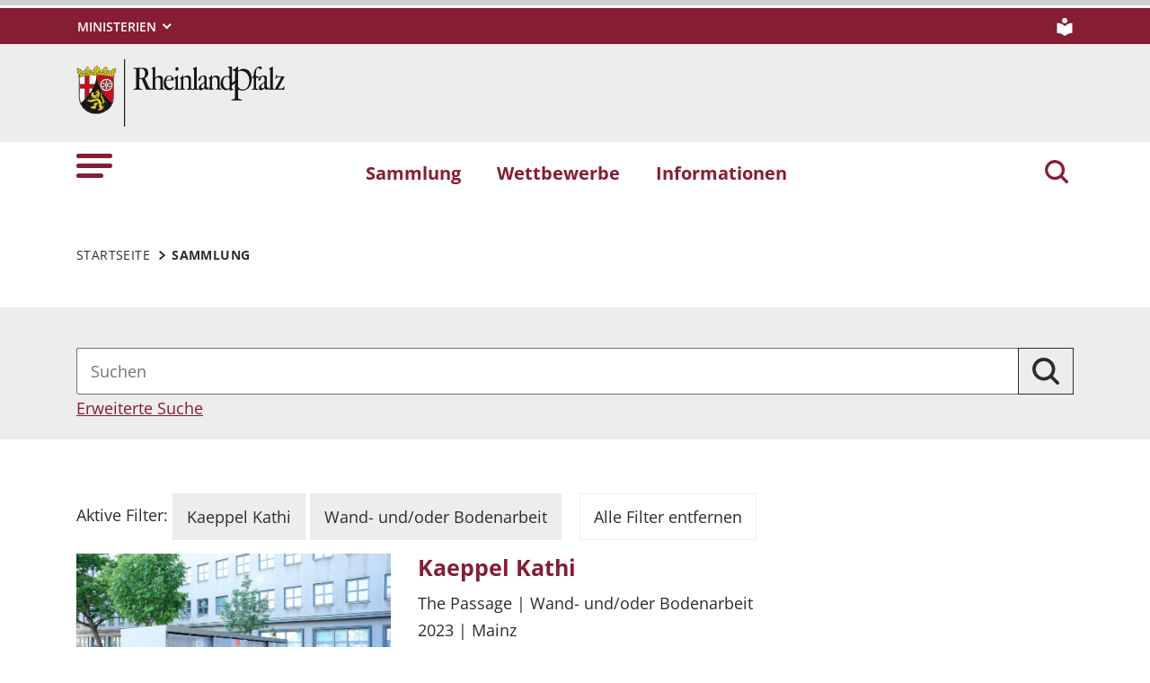

--- FILE ---
content_type: text/html; charset=utf-8
request_url: https://kunstundbau.rlp.de/kunstwerke?tx_solr%5Bfilter%5D%5B0%5D=kuenstler%3AKaeppel+Kathi&tx_solr%5Bfilter%5D%5B1%5D=kunstwerkart%3AWand-+und%2Foder+Bodenarbeit
body_size: 8757
content:
<!DOCTYPE html>
<html lang="de">
<head>

<meta charset="utf-8">
<!-- 
	This website is powered by TYPO3 - inspiring people to share!
	TYPO3 is a free open source Content Management Framework initially created by Kasper Skaarhoj and licensed under GNU/GPL.
	TYPO3 is copyright 1998-2026 of Kasper Skaarhoj. Extensions are copyright of their respective owners.
	Information and contribution at https://typo3.org/
-->

<base href="https://kunstundbau.rlp.de">
<link rel="icon" href="https://kunstundbau.rlp.de/_assets/8f1d4bf2177894e726dc164a54308e02/Icons/Favicons/favicon.ico" type="image/vnd.microsoft.icon">
<title>Sammlung . Kunst und Bau</title>
<meta name="generator" content="TYPO3 CMS">
<meta name="description" content="Hier stellen wir Ihnen einen Überblick über 71 Jahre realisierte Kunst am Bau  in Rheinland-Pfalz vor. Sie können stöbern und blättern oder gezielt nach einem Kunstwerk suchen.">
<meta name="author" content="Ministerium der Finanzen Rheinland Pfalz">
<meta name="keywords" content="Kunst am Bau Förderung Rheinland Pfalz, Kunst am Bau Rheinland Pfalz, Kunst und Bau Rheinland Pfalz, Kunst im Öffentlichen Raum Rheinland Pfalz, Künstlerische Ausgestaltung im Rahmen einer Landesbaumaßnahme des Landes Rheinland-Pfalz, künstlerische Ausgestaltung öffentlich geförderter Hochbauten des Landes Rheinland Pfalz, digitale Sammlung,Kunstwerkesammlung,Kunstschaffen in Rheinland Pfalz,Beteiligung von bildenden Künstlerinnen und Künstlern">
<meta name="viewport" content="width=device-width, initial-scale=1">
<meta name="twitter:card" content="summary">
<meta name="msapplication-tilecolor" content="#da532c">
<meta name="msapplication-config" content="https://kunstundbau.rlp.de/_assets/8f1d4bf2177894e726dc164a54308e02/Site/browserconfig.xml">
<meta name="theme-color" content="#ffffff">


<link rel="stylesheet" href="https://kunstundbau.rlp.de/typo3temp/assets/css/7015c8c4ac5ff815b57530b221005fc6.css?1687351146" media="all">
<link rel="stylesheet" href="https://kunstundbau.rlp.de/_assets/90e5b5e0fb243702058dd4a76da35c8b/Css/screen.min.css?1763102914" media="all">
<link rel="stylesheet" href="https://kunstundbau.rlp.de/_assets/876e4ef6109cc0d2d650c1fbf98c31d2/Stylesheets/leaflet.css?1763102915" media="all">




<script src="https://kunstundbau.rlp.de/_assets/90e5b5e0fb243702058dd4a76da35c8b/JavaScript/headerBundle.min.js?1763102914"></script>
<script src="https://kunstundbau.rlp.de/_assets/876e4ef6109cc0d2d650c1fbf98c31d2/Javascript/leaflet.js?1763102915"></script>



    <style>
    picture.lg-img-wrap {
      padding:3rem 0;
    }
    </style><link rel="apple-touch-icon" sizes="180x180" href="https://kunstundbau.rlp.de/_assets/8f1d4bf2177894e726dc164a54308e02/Icons/Favicons/apple-touch-icon.png">
<link rel="icon" type="image/png" sizes="32x32" href="https://kunstundbau.rlp.de/_assets/8f1d4bf2177894e726dc164a54308e02/Icons/Favicons/favicon-32x32.png">
<link rel="icon" type="image/png" sizes="16x16" href="https://kunstundbau.rlp.de/_assets/8f1d4bf2177894e726dc164a54308e02/Icons/Favicons/favicon-16x16.png">
<link rel="manifest" href="https://kunstundbau.rlp.de/_assets/8f1d4bf2177894e726dc164a54308e02/Site/site.webmanifest">
<link rel="mask-icon" href="https://kunstundbau.rlp.de/_assets/8f1d4bf2177894e726dc164a54308e02/Icons/Favicons/safari-pinned-tab.svg" color="#5bbad5">
<link rel="canonical" href="https://kunstundbau.rlp.de/kunstwerke"/>

</head>
<body id="p7749" class="page-7749 pagelevel-1 language-0 backendlayout-default layout-default">

<a href="/kunstwerke#main-content"
   id="skip-link"
   class="btn btn-primary"
   aria-label="Zum Hauptinhalt springen">
	Zum Hauptinhalt springen
</a><header id="top-header"
	        class="pb-7"><nav class="navbar navbar--meta navbar-expand navbar-dark bg-primary" id="nav-meta"><div class="container h-100"><a aria-label="Seitennavigation"
		   aria-controls="offcanvas"
		   class="px-0 py-2 nav-item me-3 d-lg-none h-100"
		   data-bs-toggle="offcanvas"
		   href="#offcanvas"
		   role="button"><img class="w-100 h-100 align-top" alt="Seitennavigation" src="https://kunstundbau.rlp.de/_assets/8f1d4bf2177894e726dc164a54308e02/Icons/list_white.svg" width="40" height="27" /></a><div class="dropdown d-none d-lg-block"><button aria-label="Ministerien"
						aria-expanded="false"
						aria-haspopup="true"
						class="btn dropdown-toggle dropdown-toggle--ministries text-uppercase"
						data-bs-toggle="dropdown"
						id="nav-meta-ministries"><span>Ministerien</span></button><ul aria-labelledby="nav-meta-ministries" class="dropdown-menu"><li class=" d-inline-block w-100"><a href="https://www.rlp.de/regierung/staatskanzlei" target="_blank" role="button" rel="noreferrer" title="Staatskanzlei" class="dropdown-item text-wrap">
				Staatskanzlei
			</a></li><li class=" d-inline-block w-100"><a href="https://fm.rlp.de" target="_blank" role="button" rel="noreferrer" title="Finanzen" class="dropdown-item text-wrap">
				Finanzen
			</a></li><li class=" d-inline-block w-100"><a href="https://mdi.rlp.de" target="_blank" role="button" rel="noreferrer" title="Inneres und Sport" class="dropdown-item text-wrap">
				Inneres und Sport
			</a></li><li class=" d-inline-block w-100"><a href="https://mastd.rlp.de" target="_blank" role="button" rel="noreferrer" title="Arbeit, Soziales, Transformation und Digitalisierung" class="dropdown-item text-wrap">
				Arbeit, Soziales, Transformation und Digitalisierung
			</a></li><li class=" d-inline-block w-100"><a href="https://bm.rlp.de" target="_blank" role="button" rel="noreferrer" title="Bildung" class="dropdown-item text-wrap">
				Bildung
			</a></li><li class=" d-inline-block w-100"><a href="https://mwvlw.rlp.de" target="_blank" role="button" rel="noreferrer" title="Wirtschaft, Verkehr, Landwirtschaft und Weinbau" class="dropdown-item text-wrap">
				Wirtschaft, Verkehr, Landwirtschaft und Weinbau
			</a></li><li class=" d-inline-block w-100"><a href="https://jm.rlp.de" target="_blank" role="button" rel="noreferrer" title="Justiz" class="dropdown-item text-wrap">
				Justiz
			</a></li><li class=" d-inline-block w-100"><a href="https://mkuem.rlp.de" target="_blank" role="button" rel="noreferrer" title="Klimaschutz, Umwelt, Energie und Mobilität" class="dropdown-item text-wrap">
				Klimaschutz, Umwelt, Energie und Mobilität
			</a></li><li class=" d-inline-block w-100"><a href="https://mffki.rlp.de" target="_blank" role="button" rel="noreferrer" title="Familien, Frauen, Kultur und Integration" class="dropdown-item text-wrap">
				Familien, Frauen, Kultur und Integration
			</a></li><li class=" nav-item-last mb-6 d-inline-block w-100"><a href="https://mwg.rlp.de" target="_blank" role="button" rel="noreferrer" title="Wissenschaft und Gesundheit" class="dropdown-item text-wrap">
				Wissenschaft und Gesundheit
			</a></li></ul></div><button aria-label="Suchen"
					class="d-md-none py-2 h-100 bg-transparent border-0 pe-0 js__search-item"
					data-bs-toggle="offcanvas"
					data-bs-target="#offcanvas"><img class="m-auto h-100 align-top" alt="Suchen" src="https://kunstundbau.rlp.de/_assets/8f1d4bf2177894e726dc164a54308e02/Icons/search_white.svg" width="25" height="25" /></button><button type="button" aria-label="Suchen"
					class="search-overlay-trigger d-none d-md-block d-lg-none py-2 h-100 bg-transparent border-0 pe-0"
					data-bs-toggle="modal"
					data-bs-target="#searchModal"><img class="m-auto h-100 align-top" alt="Suchen" src="https://kunstundbau.rlp.de/_assets/8f1d4bf2177894e726dc164a54308e02/Icons/search_white.svg" width="25" height="25" /></button><a aria-label="Leichte Sprache" class="nav-link nav-link--simpleLang p-0 d-none d-lg-block ms-7" href="/ueber-rlpde/leichte-sprache"><img alt="Leichte Sprache" src="https://kunstundbau.rlp.de/_assets/8f1d4bf2177894e726dc164a54308e02/Icons/simple_lang_white.svg" width="20" height="20" /></a></div></nav><nav class="navbar navbar-expand navbar-light bg-secondary" id="nav-logo"><div class="container"><div id="rlp-logo"><a href="/" aria-label="Zur Startseite von: Kunst und Bau"><img src="https://kunstundbau.rlp.de/fileadmin/_logos/logo_rlp.svg" width="232" height="75"  class="img-fluid"  alt="Logo Rheinland Pfalz die Landesregierung" ></a></div><div></div></div></nav><nav class="navbar navbar-expand navbar-light bg-white d-none d-lg-block" id="nav-main"><div class="container"><a aria-label="Seitennavigation" aria-controls="offcanvas" class="nav-link px-0 nav-item me-6" data-bs-toggle="offcanvas" href="#offcanvas" role="button"><img alt="Seitennavigation" src="https://kunstundbau.rlp.de/_assets/8f1d4bf2177894e726dc164a54308e02/Icons/list.svg" width="40" height="27" /></a><ul class="navbar-nav"><li id="page-id-7749"
						class="nav-item page first-level active"><a href="/kunstwerke" target="_self" role="button" title="Sammlung" class="nav-link fw-bold">
						Sammlung
					</a></li><li id="page-id-7748"
						class="nav-item page first-level"><a href="/wettbewerbe" target="_self" role="button" title="Wettbewerbe" class="nav-link fw-bold">
						Wettbewerbe
					</a></li><li id="page-id-7714"
						class="nav-item page first-level nav-item-last"><a href="/informationen" target="_self" role="button" title="Informationen" class="nav-link fw-bold">
						Informationen
					</a></li></ul><button aria-label="Suchen"
						type="button"
				        name="search-modal"
						class="search-overlay-trigger nav-item nav-item__search d-none d-lg-block bg-transparent border-0 ms-6"
						data-bs-toggle="modal"
						data-bs-target="#searchModal"><img class="m-auto nav-item__search__icon align-top" alt="Suchen" src="https://kunstundbau.rlp.de/_assets/8f1d4bf2177894e726dc164a54308e02/Icons/search_red.svg" width="30" height="30" /></button></div></nav><div class="offcanvas offcanvas-start" id="offcanvas" tabindex="-1"><div class="offcanvas-header pb-5"><button aria-label="Schließen"
				class="btn-close-offcanvas text-reset p-0 ms-n2"
				data-bs-dismiss="offcanvas"
				type="button"><img alt="Schließen" src="https://kunstundbau.rlp.de/_assets/8f1d4bf2177894e726dc164a54308e02/Icons/close.svg" width="20" height="20" /></button><div class="offcanvas-header__meta"><a aria-label="Leichte Sprache" class="ms-4 ps-3 py-2" href="/ueber-rlpde/leichte-sprache"><img alt="Leichte Sprache" src="https://kunstundbau.rlp.de/_assets/8f1d4bf2177894e726dc164a54308e02/Icons/simple_lang.svg" width="20" height="20" /></a></div></div><div class="offcanvas-body pt-0"><div class="row"><div class="col-12"><div class="tx_solr"><div class="tx-solr-search-form"><form method="get" class="main-search mb-7 mt-1" id="tx-solr-search-form-pi-results-offcanvas" action="/suche" data-suggest="/suche?type=7384" data-suggest-header="Top Results" accept-charset="utf-8"><div class="input-group"><label id="solr-search-offcanvas-input-label"
						   class="control-label control-label-text control-label-text-small w-100"
						   for="solr-search-offcanvas-input">
						Suchbegriff
					</label><input type="text"
						   id="solr-search-offcanvas-input"
						   class="js__offcanvas__solr-suggest tx-solr-q js-solr-q tx-solr-suggest tx-solr-suggest-focus form-control"
						   placeholder=""
						   name="tx_solr[q]"
						   value=""
						   aria-labelledby="solr-search-offcanvas-input-label"
					/><div class="input-group-text"><button aria-label="Suchen"
								class="btn btn-link p-0  tx-solr-submit"
						        name="search-submit-mobile"
								type="submit"><img src="https://kunstundbau.rlp.de/_assets/8f1d4bf2177894e726dc164a54308e02/Icons/search_black.svg" width="20" height="20" alt="" /></button></div></div></form></div></div></div></div><nav class="navbar p-0 navbar-light bg-white" id="nav-offcanvas"><ul class="navbar-nav w-100"><li class="nav-item page-id-7749 page position-relative first-level active dropdown"><div class="position-relative"><a href="/kunstwerke" target="_self" role="button" title="Sammlung" class="nav-link fw-bold d-inline-block active text-black">
												Sammlung
											</a><button
												class="nav-link__toggle bg-transparent border-0 nav-link float-end px-3 me-n3 "
												data-bs-target="#children-of-7749"
												data-bs-toggle="collapse"
												aria-expanded="false"
												aria-controls="children-of-7749"
											><img class="icon" alt="Unterseiten anzeigen/ausblenden" src="https://kunstundbau.rlp.de/_assets/8f1d4bf2177894e726dc164a54308e02/Icons/arrow_down.svg" width="17" height="12" /></button></div><ul id="children-of-7749" class="collapse ps-3 show"><li class="nav-item page-id-7810 "><a href="/kunstwerke/rundgaenge-plan-k" target="_self" title="Sammlung" class="nav-link">
							Rundgänge Plan K
						</a></li><li class="nav-item page-id-7747 "><a href="/kuenstler-in" target="_self" title="Sammlung" class="nav-link">
							Künstler/in
						</a></li><li class="nav-item page-id-7751 "><a href="/kunstwerke/chronologie" target="_self" title="Sammlung" class="nav-link">
							Chronologie
						</a></li></ul></li><li class="nav-item page-id-7748 page position-relative first-level dropdown"><div class="position-relative"><a href="/wettbewerbe" target="_self" role="button" title="Wettbewerbe" class="nav-link fw-bold d-inline-block">
												Wettbewerbe
											</a><button
												class="nav-link__toggle bg-transparent border-0 nav-link float-end px-3 me-n3 collapsed"
												data-bs-target="#children-of-7748"
												data-bs-toggle="collapse"
												aria-expanded="false"
												aria-controls="children-of-7748"
											><img class="icon" alt="Unterseiten anzeigen/ausblenden" src="https://kunstundbau.rlp.de/_assets/8f1d4bf2177894e726dc164a54308e02/Icons/arrow_down_red.svg" width="17" height="12" /></button></div><ul id="children-of-7748" class="collapse ps-3 "><li class="nav-item page-id-7807 "><a href="/wettbewerbe/archiv" target="_self" title="Wettbewerbe" class="nav-link">
							Archiv
						</a></li></ul></li><li class="nav-item page-id-7714 page position-relative first-level dropdown nav-item-last"><div class="position-relative"><a href="/informationen" target="_self" role="button" title="Informationen" class="nav-link fw-bold d-inline-block">
												Informationen
											</a><button
												class="nav-link__toggle bg-transparent border-0 nav-link float-end px-3 me-n3 collapsed"
												data-bs-target="#children-of-7714"
												data-bs-toggle="collapse"
												aria-expanded="false"
												aria-controls="children-of-7714"
											><img class="icon" alt="Unterseiten anzeigen/ausblenden" src="https://kunstundbau.rlp.de/_assets/8f1d4bf2177894e726dc164a54308e02/Icons/arrow_down_red.svg" width="17" height="12" /></button></div><ul id="children-of-7714" class="collapse ps-3 "><li class="nav-item page-id-7812 "><a href="/informationen/kunstambau-kunstundbau" target="_self" title="Informationen" class="nav-link">
							KunstAMBau, KunstUNDBau?
						</a></li><li class="nav-item page-id-7780 dropdown"><div class="position-relative"><a href="/informationen/fragen-und-antworten" target="_self" title="Informationen" class="nav-link d-inline-block">
										Fragen und Antworten zur Umsetzung künstlerischer Ausgestaltungen
									</a><button
										class="nav-link__toggle bg-transparent border-0 nav-link float-end px-3 me-n3 collapsed"
										data-bs-target="#children-of-7780"
										data-bs-toggle="collapse"
										aria-expanded="false"
										aria-controls="children-of-7780"
									><img class="icon" alt="Unterseiten anzeigen/ausblenden" src="https://kunstundbau.rlp.de/_assets/8f1d4bf2177894e726dc164a54308e02/Icons/arrow_down_red.svg" width="17" height="12" /></button></div><ul id="children-of-7780" class="collapse ps-3 "><li class="nav-item page-id-7800 "><a href="/informationen/fragen-und-antworten-1-1-7" target="_self" title="Fragen und Antworten zur Umsetzung künstlerischer Ausgestaltungen" class="nav-link">
							FAQ - Regelwerke &amp; Muster und Vordrucke
						</a></li><li class="nav-item page-id-7799 "><a href="/informationen/fragen-und-antworten-1-1-6" target="_self" title="Fragen und Antworten zur Umsetzung künstlerischer Ausgestaltungen" class="nav-link">
							FAQ - Kunstwerk
						</a></li><li class="nav-item page-id-7798 "><a href="/informationen/fragen-und-antworten-1-1-5" target="_self" title="Fragen und Antworten zur Umsetzung künstlerischer Ausgestaltungen" class="nav-link">
							FAQ - Schritt 6 | Beauftragung
						</a></li><li class="nav-item page-id-7797 "><a href="/informationen/fragen-und-antworten-1-1-4" target="_self" title="Fragen und Antworten zur Umsetzung künstlerischer Ausgestaltungen" class="nav-link">
							FAQ - Schritt 5 | Wettbewerb
						</a></li><li class="nav-item page-id-7796 "><a href="/informationen/fragen-und-antworten-1-1-3" target="_self" title="Fragen und Antworten zur Umsetzung künstlerischer Ausgestaltungen" class="nav-link">
							FAQ - Schritt 4  | Auslobungsunterlagen
						</a></li><li class="nav-item page-id-7795 "><a href="/informationen/fragen-und-antworten-1-1-2" target="_self" title="Fragen und Antworten zur Umsetzung künstlerischer Ausgestaltungen" class="nav-link">
							FAQ - Schritt 3 | Besetzung der Gremien
						</a></li><li class="nav-item page-id-7794 "><a href="/informationen/fragen-und-antworten-1-1-1-1" target="_self" title="Fragen und Antworten zur Umsetzung künstlerischer Ausgestaltungen" class="nav-link">
							FAQ - Schritt 2 | Wahl des Auslobungsverfahrens
						</a></li><li class="nav-item page-id-7790 "><a href="/informationen/fragen-und-antworten-1" target="_self" title="Fragen und Antworten zur Umsetzung künstlerischer Ausgestaltungen" class="nav-link">
							FAQ - Vorüberlegungen
						</a></li><li class="nav-item page-id-7792 "><a href="/informationen/fragen-und-antworten-1-1" target="_self" title="Fragen und Antworten zur Umsetzung künstlerischer Ausgestaltungen" class="nav-link">
							Alle FAQ auf einen Blick
						</a></li><li class="nav-item page-id-7793 "><a href="/informationen/fragen-und-antworten-1-1-1" target="_self" title="Fragen und Antworten zur Umsetzung künstlerischer Ausgestaltungen" class="nav-link">
							FAQ - Schritt 1 | Zielbestimmung
						</a></li></ul></li><li class="nav-item page-id-7785 "><a href="/informationen/rechtsgrundlagen" target="_self" title="Informationen" class="nav-link">
							Rechtsgrundlagen und Arbeitshilfe
						</a></li><li class="nav-item page-id-7786 "><a href="/informationen/muster-und-vordrucke" target="_self" title="Informationen" class="nav-link">
							Muster und Vordrucke
						</a></li><li class="nav-item page-id-7787 "><a href="/informationen/nuetzliche-links" target="_self" title="Informationen" class="nav-link">
							nützliche Links
						</a></li></ul></li></ul></nav><nav id="nav-offcanvas-footer" class="py-6"><ul class="nav navbar-nav flex-column"><li class="nav-item dropdown"><div class="position-relative"><a aria-controls="nav-offcanvas-footer-1"
										 aria-expanded="false" class="nav-link d-inline-block text-black"
										 data-bs-target="#nav-offcanvas-footer-1"
										 data-bs-toggle="collapse"
										 href="#"
										 id="nav-offcanvas-footer-toggle-1"
										 role="button"
										 title="Über uns">
										Über uns
									</a><button aria-controls="nav-offcanvas-footer-1"
												aria-expanded="false"
												class="bg-transparent border-0 nav-link nav-link__toggle float-end  px-3 me-n3 collapsed"
												data-bs-target="#nav-offcanvas-footer-1"
												data-bs-toggle="collapse"><img class="icon" alt="Unterseiten anzeigen/ausblenden" src="https://kunstundbau.rlp.de/_assets/8f1d4bf2177894e726dc164a54308e02/Icons/arrow_down.svg" width="17" height="12" /></button></div><ul aria-labelledby="nav-offcanvas-footer-toggle-1"
								class="nav-offcanvas-list collapse "
								id="nav-offcanvas-footer-1"><li class="nav-item page "><a class="nav-link" href="/ueber-uns/kontakt"  title="Kontakt">
											Kontakt
										</a></li><li class="nav-item page "><a class="nav-link" href="/ueber-uns/impressum"  title="Impressum">
											Impressum
										</a></li><li class="nav-item page "><a class="nav-link" href="/ueber-uns/datenschutz"  title="Datenschutz">
											Datenschutz
										</a></li><li class="nav-item page "><a class="nav-link" href="/ueber-uns/sitemap"  title="Sitemap">
											Sitemap
										</a></li><li class="nav-item page "><a class="nav-link" href="/ueber-rlpde/leichte-sprache"  title="Leichte Sprache">
											Leichte Sprache
										</a></li><li class="nav-item page  nav-item-last"><a class="nav-link" href="/ueber-uns/erklaerung-zur-barrierefreiheit"  title="Erklärung zur Barrierefreiheit">
											Erklärung zur Barrierefreiheit
										</a></li></ul></li><li class="nav-item dropdown"><div class="position-relative"><a aria-controls="nav-offcanvas-footer-2"
										 aria-expanded="false" class="nav-link d-inline-block text-black"
										 data-bs-target="#nav-offcanvas-footer-2"
										 data-bs-toggle="collapse"
										 href="#"
										 id="nav-offcanvas-footer-toggle-2"
										 role="button"
										 title="Infos">
										Infos
									</a><button aria-controls="nav-offcanvas-footer-2"
												aria-expanded="false"
												class="bg-transparent border-0 nav-link nav-link__toggle float-end  px-3 me-n3 collapsed"
												data-bs-target="#nav-offcanvas-footer-2"
												data-bs-toggle="collapse"><img class="icon" alt="Unterseiten anzeigen/ausblenden" src="https://kunstundbau.rlp.de/_assets/8f1d4bf2177894e726dc164a54308e02/Icons/arrow_down.svg" width="17" height="12" /></button></div><ul aria-labelledby="nav-offcanvas-footer-toggle-2"
								class="nav-offcanvas-list collapse "
								id="nav-offcanvas-footer-2"><li class="nav-item page  nav-item-last"><a class="nav-link" href="/service/newsletter/anmeldung"  title="Newsletter">
											Newsletter
										</a></li></ul></li></ul></nav><nav><ul class="nav navbar-nav flex-column"><li class="nav-item"><div class="position-relative" id="nav-offcanvas-ministries-toggle"><a href="#"
						 class="nav-link collapsed text-black fw-bold" title="" role="button"
						 data-bs-target="#nav-offcanvas-ministries" data-bs-toggle="collapse" aria-expanded="false"
						 aria-controls="nav-offcanvas-ministries"><span>Ministerien</span></a><button
						class="nav-link__toggle bg-transparent border-0 nav-link float-end collapsed"
						data-bs-target="#nav-offcanvas-ministries"
						data-bs-toggle="collapse"
						aria-expanded="false"
						aria-controls="nav-offcanvas-ministries"
					><img class="icon" alt="Unterseiten anzeigen/ausblenden" src="https://kunstundbau.rlp.de/_assets/8f1d4bf2177894e726dc164a54308e02/Icons/arrow_down.svg" width="17" height="12" /></button></div><ul id="nav-offcanvas-ministries"
					class="nav-offcanvas-list collapse"
					aria-labelledby="nav-offcanvas-ministries-toggle"><li class="nav-item page "><a href="https://www.rlp.de/regierung/staatskanzlei" target="_blank" role="button" rel="noreferrer" title="Staatskanzlei" class="nav-link">
								Staatskanzlei
							</a></li><li class="nav-item page "><a href="https://fm.rlp.de" target="_blank" role="button" rel="noreferrer" title="Finanzen" class="nav-link">
								Finanzen
							</a></li><li class="nav-item page "><a href="https://mdi.rlp.de" target="_blank" role="button" rel="noreferrer" title="Inneres und Sport" class="nav-link">
								Inneres und Sport
							</a></li><li class="nav-item page "><a href="https://mastd.rlp.de" target="_blank" role="button" rel="noreferrer" title="Arbeit, Soziales, Transformation und Digitalisierung" class="nav-link">
								Arbeit, Soziales, Transformation und Digitalisierung
							</a></li><li class="nav-item page "><a href="https://bm.rlp.de" target="_blank" role="button" rel="noreferrer" title="Bildung" class="nav-link">
								Bildung
							</a></li><li class="nav-item page "><a href="https://mwvlw.rlp.de" target="_blank" role="button" rel="noreferrer" title="Wirtschaft, Verkehr, Landwirtschaft und Weinbau" class="nav-link">
								Wirtschaft, Verkehr, Landwirtschaft und Weinbau
							</a></li><li class="nav-item page "><a href="https://jm.rlp.de" target="_blank" role="button" rel="noreferrer" title="Justiz" class="nav-link">
								Justiz
							</a></li><li class="nav-item page "><a href="https://mkuem.rlp.de" target="_blank" role="button" rel="noreferrer" title="Klimaschutz, Umwelt, Energie und Mobilität" class="nav-link">
								Klimaschutz, Umwelt, Energie und Mobilität
							</a></li><li class="nav-item page "><a href="https://mffki.rlp.de" target="_blank" role="button" rel="noreferrer" title="Familien, Frauen, Kultur und Integration" class="nav-link">
								Familien, Frauen, Kultur und Integration
							</a></li><li class="nav-item page  nav-item-last"><a href="https://mwg.rlp.de" target="_blank" role="button" rel="noreferrer" title="Wissenschaft und Gesundheit" class="nav-link">
								Wissenschaft und Gesundheit
							</a></li></ul></li></ul></nav></div></div><div class="modal fade" id="searchModal" tabindex="-1" aria-labelledby="searchModalLabel" aria-hidden="true"><div class="modal-dialog modal-dialog-centered modal-xl"><div class="modal-content border-0 rounded-0"><div class="modal-header border-0"><h5 class="modal-title invisible" id="searchModalLabel">Suche</h5><button type="button" class="btn-close p-0 m-0 align-top" data-bs-dismiss="modal" aria-label="Close"></button></div><div class="modal-body"><div class="row"><div class="col-12"><div class="tx_solr"><div class="tx-solr-search-form tx-solr-search-form-box"><div class="row justify-content-center"><div class="col-8"><form method="get" class="main-search m-0" id="tx-solr-search-form-pi-results-modal" action="/suche" data-suggest="/suche?type=7384" data-suggest-header="Top Results" accept-charset="utf-8"><div class="input-group"><label id="solr-search-modal-input-label"
							   class="control-label control-label-text w-100"
							   for="solr-search-modal-input">
							Suchbegriff
						</label><input type="text"
							   id="solr-search-modal-input"
							   class="js__modal__solr-suggest tx-solr-q js-solr-q tx-solr-suggest tx-solr-suggest-focus form-control"
							   placeholder=""
							   name="tx_solr[q]"
							   value=""
							   aria-labelledby="solr-search-modal-input-label"
						/><button aria-label="Suchen"
								class="btn btn-outline-secondary tx-solr-submit"
						        name="modal-search-submit"
								type="submit"><img class="m-auto nav-item__search__icon align-middle" alt="Suchen" src="https://kunstundbau.rlp.de/_assets/8f1d4bf2177894e726dc164a54308e02/Icons/search_black.svg" width="30" height="30" /></button></div></form></div></div></div></div></div></div></div></div></div></div></header><div itemscope="itemscope"><main role="main" itemprop="mainContentOfPage"><section class="container pb-7 my-0 frame frame-default frame-type-breadcrumb"><div class="row"><div class="col-12"><nav aria-label="breadcrumb"><div class="js__breadcrumb breadcrumb m-0" itemscope itemtype="https://schema.org/BreadcrumbList"><div class="breadcrumb-item first"><a href="/" target="_self" itemprop="item" class="text-black text-decoration-none text-uppercase"><span itemprop="name">Startseite</span></a><meta itemprop="position" content="1" /></div><div class="js__breadcrumb-current-item breadcrumb-item current" aria-current="page" itemprop="item"><span class="text-black text-uppercase fw-bold" itemprop="name">Sammlung</span><meta itemprop="position" content="2" /></div></div></nav></div></div></section><div id="main-content"></div><!--TYPO3SEARCH_begin--><div id="c31275" class="container py-0 my-0 frame frame-default frame-type-list frame-listtype-solr_pi_results frame-layout-0"><div class="tx-solr">
    <div id="tx-solr-search">
        <div class="row">
            <div class="col-12">
                
                    <div class="row">
                        <div class="col-12">
                            


                        </div>
                    </div>
                    <div class="row">
                        <div class="col-12">
                            
    </div></div></div></div></div></div></div>
    <section class="container-wrap pt-7 mb-7 my-0 frame container-bg-gray-bright">
        <div id="c31200" class="container py-0 my-0 frame frame-default frame-type-list frame-listtype-solr_pi_results frame-layout-0">
            <div class="tx-solr">
                <div id="tx-solr-search">
                    <div class="row">
                        <div class="col-12">
                            <div class="row">
                                <div class="col-12">

                                    <div class="row">
                                        <div class="col-12">
                                            <div class="tx-solr-search-form">
                                                
    <div class="tx-solr-search-form">
        <form method="get" class="search-form solr-form" id="tx-solr-search-form-pi-results" action="/kunstwerke" data-suggest="/kunstwerke?type=7384" data-suggest-header="Top Results" accept-charset="utf-8">
            <div class="row">
                <div class="col-12">
                    <div class="input-group">
                        <input placeholder="Suchen" class="tx-solr-q js-solr-q tx-solr-suggest tx-solr-suggest-focus form-control" type="text" name="tx_solr[q]" value="" />
                        
                        <button aria-label="Suchen" class="btn btn-outline-secondary tx-solr-submit" type="submit" name="submit-solr-search" value="Suchen">
                            <img class="m-auto nav-item__search__icon align-top" src="https://kunstundbau.rlp.de/_assets/90e5b5e0fb243702058dd4a76da35c8b/Icons/search.svg" width="30" height="30" alt="" />
                        </button>
                    </div>
                </div>
            </div>

            <div id="hiddenfilters">

            </div>

            <script>
                const queryString = window.location.search;
                const urlParams = new URLSearchParams(queryString);
                let hiddenfilters = document.getElementById('hiddenfilters')
                for (const param of urlParams) {
                    if (param[0].includes('tx_solr[filter]')) {
                        var new_input = document.createElement('input')
                        new_input.type = 'hidden';
                        new_input.name = param[0];
                        new_input.value = param[1];
                        hiddenfilters.append(new_input)
                    }
                }
            </script>

            
        </form>
    </div>

                                            </div>
                                        </div>
                                    </div>

                                    <div class="row">
                                        <div class="col-12 text-start mb-4">
                                            <span id="extended-search-toggle" class="text-primary " role="button"><u>Erweiterte Suche</u></span>
                                        </div>
                                    </div>

                                    <div id="extended-search-content" class="row d-none">
                                        <div class="row">
                                            <div class="h5 solr-options--headline" data-collapse-on-mobile--header="">
                                                
                                            </div>
                                            <div class="solr-options">
                                                
                                                    
                                                        
    <div id="tx-solr-faceting" class="mb-3 mb-sm-0 me-sm-3">
        
            <div class="facet-area-main">
                <div class="solr-facets-available secondaryContentSection">                   
                    <div class="facets pb-3">
                        <div class="row">
                            <div class="col-12">
                                <div class="row mb-8">
                                    
                                        <div class="col-xs-12 col-sm-12 col-md-6 col-lg-3 ">
                                            <div class="facet facet-type facet-type-options" id="facet-dropdown-kuenstler">
                                                


<div class="dropdown">
    <div class="row">
        <div class="col-12">
            <strong>
                
                        Künstler
                    
            </strong>
            <div class="row mb-5" id="kuenstler-content">
                <div class="col-12">
                    <ul class="list-unstyled mb-0" aria-labelledby="dropdownFacet" data-facet-name="kuenstler" data-facet-label="LLL:EXT:rlp_kunst_und_bau/Resources/Private/Language/locallang_solr.xlf:facet.kuenstler">
                        
                            <li class="facet-option " data-facet-item-value="Kaeppel Kathi">
                                <a class="dropdown-item facet solr-ajaxified" href="/kunstwerke?tx_solr%5Bfilter%5D%5B0%5D=kuenstler%3AKaeppel+Kathi&amp;tx_solr%5Bfilter%5D%5B1%5D=kunstwerkart%3AWand-+und%2Foder+Bodenarbeit">
                                    Kaeppel Kathi
                                    <span class="facet-result-count">(1)</span>
                                </a>
                            </li>
                        
                    </ul>
                    
                </div>
            </div>
        </div>
    </div>
</div>
<script>
    document.getElementById('kuenstler-toggle').addEventListener("click", function(event) {
        event.preventDefault();
        document.querySelectorAll('#kuenstler-content li').forEach((item, index) => {
            if (index >= 3) {
                item.classList.toggle('d-none')
            }
        });
        if (this.textContent.trim() == 'Mehr zeigen') {
            this.textContent = 'Weniger zeigen';
        } else {
            this.textContent = 'Mehr zeigen';
        }

    });
</script>


                                            </div>
                                        </div>
                                    
                                    
                                        <div class="col-xs-12 col-sm-12 col-md-6 col-lg-3 ">
                                            <div class="facet facet-type facet-type-options" id="facet-dropdown-ort">
                                                


<div class="dropdown">
    <div class="row">
        <div class="col-12">
            <strong>
                
                        Ort
                    
            </strong>
            <div class="row mb-5" id="ort-content">
                <div class="col-12">
                    <ul class="list-unstyled mb-0" aria-labelledby="dropdownFacet" data-facet-name="ort" data-facet-label="LLL:EXT:rlp_kunst_und_bau/Resources/Private/Language/locallang_solr.xlf:facet.ort">
                        
                            <li class="facet-option " data-facet-item-value="Mainz">
                                <a class="dropdown-item facet solr-ajaxified" href="/kunstwerke?tx_solr%5Bfilter%5D%5B0%5D=kuenstler%3AKaeppel+Kathi&amp;tx_solr%5Bfilter%5D%5B1%5D=kunstwerkart%3AWand-+und%2Foder+Bodenarbeit&amp;tx_solr%5Bfilter%5D%5B2%5D=ort%3AMainz">
                                    Mainz
                                    <span class="facet-result-count">(1)</span>
                                </a>
                            </li>
                        
                    </ul>
                    
                </div>
            </div>
        </div>
    </div>
</div>
<script>
    document.getElementById('ort-toggle').addEventListener("click", function(event) {
        event.preventDefault();
        document.querySelectorAll('#ort-content li').forEach((item, index) => {
            if (index >= 3) {
                item.classList.toggle('d-none')
            }
        });
        if (this.textContent.trim() == 'Mehr zeigen') {
            this.textContent = 'Weniger zeigen';
        } else {
            this.textContent = 'Mehr zeigen';
        }

    });
</script>


                                            </div>
                                        </div>
                                    
                                    
                                        <div class="col-xs-12 col-sm-12 col-md-6 col-lg-3 ">
                                            <div class="facet facet-type facet-type-options" id="facet-dropdown-fertigstellung">
                                                


<div class="dropdown">
    <div class="row">
        <div class="col-12">
            <strong>
                
                        Fertigstellung
                    
            </strong>
            <div class="row mb-5" id="fertigstellung-content">
                <div class="col-12">
                    <ul class="list-unstyled mb-0" aria-labelledby="dropdownFacet" data-facet-name="fertigstellung" data-facet-label="LLL:EXT:rlp_kunst_und_bau/Resources/Private/Language/locallang_solr.xlf:facet.fertigstellung">
                        
                            <li class="facet-option " data-facet-item-value="2023">
                                <a class="dropdown-item facet solr-ajaxified" href="/kunstwerke?tx_solr%5Bfilter%5D%5B0%5D=kuenstler%3AKaeppel+Kathi&amp;tx_solr%5Bfilter%5D%5B1%5D=kunstwerkart%3AWand-+und%2Foder+Bodenarbeit&amp;tx_solr%5Bfilter%5D%5B2%5D=fertigstellung%3A2023">
                                    2023
                                    <span class="facet-result-count">(1)</span>
                                </a>
                            </li>
                        
                    </ul>
                    
                </div>
            </div>
        </div>
    </div>
</div>
<script>
    document.getElementById('fertigstellung-toggle').addEventListener("click", function(event) {
        event.preventDefault();
        document.querySelectorAll('#fertigstellung-content li').forEach((item, index) => {
            if (index >= 3) {
                item.classList.toggle('d-none')
            }
        });
        if (this.textContent.trim() == 'Mehr zeigen') {
            this.textContent = 'Weniger zeigen';
        } else {
            this.textContent = 'Mehr zeigen';
        }

    });
</script>


                                            </div>
                                        </div>
                                    
                                    
                                        <div class="col-xs-12 col-sm-12 col-md-6 col-lg-3 ">
                                            <div class="facet facet-type facet-type-options" id="facet-dropdown-kunstwerkart">
                                                


<div class="dropdown">
    <div class="row">
        <div class="col-12">
            <strong>
                
                        Art des Kunstwerks
                    
            </strong>
            <div class="row mb-5" id="kunstwerkart-content">
                <div class="col-12">
                    <ul class="list-unstyled mb-0" aria-labelledby="dropdownFacet" data-facet-name="kunstwerkart" data-facet-label="LLL:EXT:rlp_kunst_und_bau/Resources/Private/Language/locallang_solr.xlf:facet.kunstwerkart">
                        
                            <li class="facet-option " data-facet-item-value="Wand- und/oder Bodenarbeit">
                                <a class="dropdown-item facet solr-ajaxified" href="/kunstwerke?tx_solr%5Bfilter%5D%5B0%5D=kuenstler%3AKaeppel+Kathi&amp;tx_solr%5Bfilter%5D%5B1%5D=kunstwerkart%3AWand-+und%2Foder+Bodenarbeit">
                                    Wand- und/oder Bodenarbeit
                                    <span class="facet-result-count">(1)</span>
                                </a>
                            </li>
                        
                    </ul>
                    
                </div>
            </div>
        </div>
    </div>
</div>
<script>
    document.getElementById('kunstwerkart-toggle').addEventListener("click", function(event) {
        event.preventDefault();
        document.querySelectorAll('#kunstwerkart-content li').forEach((item, index) => {
            if (index >= 3) {
                item.classList.toggle('d-none')
            }
        });
        if (this.textContent.trim() == 'Mehr zeigen') {
            this.textContent = 'Weniger zeigen';
        } else {
            this.textContent = 'Mehr zeigen';
        }

    });
</script>


                                            </div>
                                        </div>
                                    
                                </div>
                            </div>                            
                        </div>                        
                    </div>
                </div>
            </div>
        
    </div>

                                                    
                                                
                                            </div>
                                        </div>
                                    </div>
                                </div>
                            </div>
                        </div>
                    </div>
                </div>
            </div>
        </div>
    </section>
    <div id="c31200" class="container py-0 my-0 frame frame-default frame-type-list frame-listtype-solr_pi_results frame-layout-0">
        <div class="tx-solr">
            <div id="tx-solr-search">
                <div class="row">
                    <div class="col-12">
                        <div class="row">
                            <div class="col-12">

    <div class="row">
        <div class="col-12">
            
                
    
       <div id="tx-solr-facets-in-use" class="filtering-active pb-3 pt-3">
            <p class="p-0 m-0 me-3 d-inline-block">Aktive Filter:
                
                    
                        <a href="/kunstwerke?tx_solr%5Bfilter%5D%5B1%5D=kunstwerkart%3AWand-+und%2Foder+Bodenarbeit" class="solr-ajaxified btn btn-primary">
                            <span>Kaeppel Kathi</span>
                        </a>
                    
                
                    
                        <a href="/kunstwerke?tx_solr%5Bfilter%5D%5B0%5D=kuenstler%3AKaeppel+Kathi" class="solr-ajaxified btn btn-primary">
                            <span>Wand- und/oder Bodenarbeit</span>
                        </a>
                    
                
            </p>
            <a href="/kunstwerke" class="solr-ajaxified btn btn-secondary mt-3 mt-sm-0">
                Alle Filter entfernen
            </a>
        </div>
    

            
        </div>
    </div>


        <div class="row">
            <div class="col-12">
                
                        <div data-start="1" class="results-list list-group mb-6">
                            
                                
	<a href="/kunstwerke/kunstwerk/muensterplatz-mainz-the-passage" title="The Passage" class="text-decoration-none text-body">
	<div class="row mb-2 mb-lg-2 mb-sm-2">
		<div class="col-12 col-lg-12 col-xl-4 mb-0 mb-lg-0 mb-sm-0 mb-xl-0 ">
			
				<div class="img-margin left">
					<div class="position-relative">
						
							<p class="image-copyright">
								&copy; Foto Klaus Weddig, VG Bild Kunst, Bonn
							</p>
						
						<img class="img-full image-embed-item" src="https://kunstundbau.rlp.de/fileadmin/test/user_upload/2023-Z-005-MZ/800x533_230728_kathi-mz-3847-web__c_Klaus_Weddig.jpg" width="800" height="533" alt="Ansicht Schaltgehäuse mit Kunstwerk auf den Schiebetüren" />
					</div>
				</div>
			
		</div>
		<div class="col-12 col-lg-12 col-xl-8 mb-0 mb-lg-0 mb-sm-0 mb-xl-0">
			<div class="header text-decoration-none">
				<h3 class="text-decoration-none text-primary pb-1 mb-1">
					Kaeppel Kathi
				</h3>

				<p>
					The Passage | Wand- und/oder Bodenarbeit <br/>
					2023 |
					Mainz
				</p>
			</div>
		</div>
	</div>


	</a>
	<hr>

                            
                        </div>

                        

    <div class="row px-6 px-sm-0">
        <div class="col-12 col-md-4 pt-2 pb-7">
            
            <a class="text-black fw-bold" href="
                /kunstwerke#tx-solr-search
            ">
                <img class="me-2" alt="Pfeil" src="https://kunstundbau.rlp.de/_assets/8f1d4bf2177894e726dc164a54308e02/Icons/arrow_up_bold.svg" width="14" height="10" />
                <span>Nach oben</span>
            </a>
        </div>

        
        <div class="col-12 col-md-8 pb-7">
            <nav class="solr-pagination">
                <ul class="f3-widget-paginator pagination justify-content-center justify-content-md-end me-n2">
                    

                    

                    
                        
                                <li class="page-item active">
									<span class="page-link p-0"
                                          title="Seite 1"
                                          aria-label="Seite 1"
                                    >1</span>
                                </li>
                            
                    

                    

                    
                </ul>
            </nav>
        </div>
    </div>

                    
            </div>
        </div>
    <script>
        document.getElementById('extended-search-toggle').addEventListener("click", function() {
            document.getElementById('extended-search-content').classList.toggle('d-none');

            if (document.getElementById('extended-search-content').classList.contains('d-none')) {
                document.getElementById('kunstwerk-kunstwerk-beschreibung-toggle').innerText = 'Erweiterte Suche';
            } else {
                document.getElementById('kunstwerk-kunstwerk-beschreibung-toggle').innerText = 'Erweiterte Suche';
            }
        });
    </script>


                        </div>
                    </div>
                
            </div>
        </div>
    </div>

    <style>

        .results-list .image-copyright {
            width: auto;
            position: absolute;
            left: auto;
            top: auto;
            right: 0;
            bottom: 0;
            z-index: 2;
            height: auto;
            font-size: .875rem;
            text-align: right;
            color: #fff;
            padding: .875rem 1.56rem;
            margin: 0;
            background: rgba(0,0,0,.5);
        }

        @media (max-width: 767.98px) {
            .ce-image .image-copyright, .ce-textpic .image-copyright,
            .results-list .image-copyright {
                font-size: .875rem;
                padding: 0 .56rem;
            }
        }
    </style>
</div>
</div><!--TYPO3SEARCH_end--></main></div><footer><div id="nav-footer" class="bg-black text-lg-start pt-8 pt-lg-7 pb-8"><div class="container"><h2 class="text-white sr-only">Fußzeile</h2><div class="row"><div class="col-12 col-md-6 col-lg-3 mb-4 mb-lg-0 text-white"><div class="accordion" id="footerAccordion-7699"><div class="accordion-item bg-transparent"><div role="heading" aria-level="3" class="accordion-header" id="heading7699"><button class="accordion-button bg-transparent text-white footer-headline collapsed h3 p-0" type="button" data-bs-toggle="collapse" data-bs-target="#accordion-7699" aria-expanded="false" aria-controls="accordion-7699">
							Über uns
						</button></div><div id="accordion-7699" class="accordion-collapse collapse d-md-block pt-md-1" aria-labelledby="heading7699" data-bs-parent="#footerAccordion-7699"><div class="accordion-body p-0"><ul><li class="nav-item"><a class="nav-link nav-link--footer text-decoration-underline" href="/ueber-uns/kontakt"  title="Kontakt">
											Kontakt
										</a></li><li class="nav-item"><a class="nav-link nav-link--footer text-decoration-underline" href="/ueber-uns/impressum"  title="Impressum">
											Impressum
										</a></li><li class="nav-item"><a class="nav-link nav-link--footer text-decoration-underline" href="/ueber-uns/datenschutz"  title="Datenschutz">
											Datenschutz
										</a></li><li class="nav-item"><a class="nav-link nav-link--footer text-decoration-underline" href="/ueber-uns/sitemap"  title="Sitemap">
											Sitemap
										</a></li><li class="nav-item"><a class="nav-link nav-link--footer text-decoration-underline" href="/ueber-rlpde/leichte-sprache"  title="Leichte Sprache">
											Leichte Sprache
										</a></li><li class="nav-item"><a class="nav-link nav-link--footer text-decoration-underline" href="/ueber-uns/erklaerung-zur-barrierefreiheit"  title="Erklärung zur Barrierefreiheit">
											Erklärung zur Barrierefreiheit
										</a></li></ul></div></div></div></div></div><div class="col-12 col-md-6 col-lg-3 mb-4 mb-lg-0 text-white"><div class="accordion" id="footerAccordion-7695"><div class="accordion-item bg-transparent"><div role="heading" aria-level="3" class="accordion-header" id="heading7695"><button class="accordion-button bg-transparent text-white footer-headline collapsed h3 p-0" type="button" data-bs-toggle="collapse" data-bs-target="#accordion-7695" aria-expanded="false" aria-controls="accordion-7695">
							Infos
						</button></div><div id="accordion-7695" class="accordion-collapse collapse d-md-block pt-md-1" aria-labelledby="heading7695" data-bs-parent="#footerAccordion-7695"><div class="accordion-body p-0"><ul><li class="nav-item"><a class="nav-link nav-link--footer text-decoration-underline" href="/service/newsletter/anmeldung"  title="Newsletter">
											Newsletter
										</a></li></ul></div></div></div></div></div></div></div></div></footer>

<script src="https://kunstundbau.rlp.de/_assets/90e5b5e0fb243702058dd4a76da35c8b/JavaScript/vendorBundle.min.js?1763102914"></script>
<script src="https://kunstundbau.rlp.de/_assets/90e5b5e0fb243702058dd4a76da35c8b/JavaScript/libs.min.js?1763102914"></script>
<script src="https://kunstundbau.rlp.de/_assets/90e5b5e0fb243702058dd4a76da35c8b/JavaScript/footerBundle.min.js?1763102914"></script>
<script src="https://kunstundbau.rlp.de/_assets/876e4ef6109cc0d2d650c1fbf98c31d2/Javascript/kub.js?1763102915"></script>



</body>
</html>